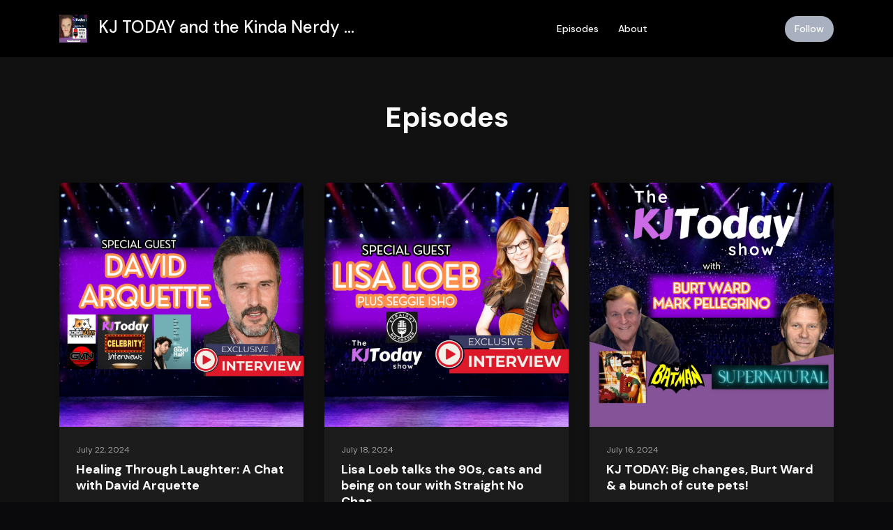

--- FILE ---
content_type: text/html; charset=utf-8
request_url: https://www.podpage.com/kindanerdygirls/episodes/?page=2
body_size: 15652
content:


<!DOCTYPE html>
<html lang="en">
<head>

<link rel="preconnect" href="https://fonts.gstatic.com/" crossorigin="">
<link rel="preconnect" href="https://static.getpodpage.com/" crossorigin="">
<link rel="dns-prefetch" href="//fonts.googleapis.com">

<meta charset="utf-8">
<meta name="viewport" content="width=device-width, initial-scale=1.0, maximum-scale=5.0"/>
<meta http-equiv="Permissions-Policy" content="unload=*">
<title>Episodes - Page 2 | KJ TODAY and the Kinda Nerdy Girls Podcast</title>
<meta property="og:type" content="website - Page 2">
<meta property="og:title" content="Episodes - Page 2">
<meta name="twitter:title" content="Episodes - Page 2">
<meta name="description" content="Page 2 - 330 podcast episodes from KJ TODAY and the Kinda Nerdy Girls Podcast. Listen to the latest episode: PopCon and PurrCon Pre-Party | KJ TODAY Live">
<meta property="og:description" content="Page 2 - 330 podcast episodes from KJ TODAY and the Kinda Nerdy Girls Podcast. Listen to the latest episode: PopCon and PurrCon Pre-Party | KJ TODAY Live">
<meta name="twitter:description" content="Page 2 - 330 podcast episodes from KJ TODAY and the Kinda Nerdy Girls Podcast. Listen to the latest episode: PopCon and PurrCon Pre-Party | KJ TODAY Live">

<meta property="og:image" content="https://getpodpage.com/image_transform_gate_v3/E8rmz5XxJch_yjZx1q7mVEYiaRL1dch71LJDhACg--g=/?image_url=https%3A%2F%2Fstatic.libsyn.com%2Fp%2Fassets%2Fe%2F1%2F2%2Fe%2Fe12e4e83c7fb3d2716c3140a3186d450%2Fkj_today_kng.png&tint_color=%23A9B1C0&text_color=%23ffffff&title=KJ+TODAY+and+the+Kinda+Nerdy+Girls+Podcast">
<meta name="twitter:image:src" content="https://getpodpage.com/image_transform_gate_v3/E8rmz5XxJch_yjZx1q7mVEYiaRL1dch71LJDhACg--g=/?image_url=https%3A%2F%2Fstatic.libsyn.com%2Fp%2Fassets%2Fe%2F1%2F2%2Fe%2Fe12e4e83c7fb3d2716c3140a3186d450%2Fkj_today_kng.png&tint_color=%23A9B1C0&text_color=%23ffffff&title=KJ+TODAY+and+the+Kinda+Nerdy+Girls+Podcast">

<meta property="og:site_name" content="KJ TODAY and the Kinda Nerdy Girls Podcast">
<meta name="twitter:card" content="summary_large_image">
<meta property="og:url" content="https://www.podpage.com/kindanerdygirls/episodes/?page=2">
<meta name="twitter:domain" content="https://www.podpage.com/kindanerdygirls/episodes/?page=2">



<link rel="stylesheet" href="https://static.getpodpage.com/vendor/css/bootstrap.min.b287d0533328.css" type="text/css">
<script src="https://kit.fontawesome.com/d0a5b46879.js" crossorigin="anonymous"></script>


<link rel="preload" href="https://static.getpodpage.com/vendor/css/swiper.min.6af34d0737ad.css" as="style" onload="this.onload=null;this.rel='stylesheet'">
<noscript><link rel="stylesheet" href="https://static.getpodpage.com/vendor/css/swiper.min.6af34d0737ad.css" type="text/css"></noscript>
<link rel="preload" href="https://static.getpodpage.com/vendor/css/hamburgers.min.6041a3bc3a2a.css" as="style" onload="this.onload=null;this.rel='stylesheet'">
<noscript><link rel="stylesheet" href="https://static.getpodpage.com/vendor/css/hamburgers.min.6041a3bc3a2a.css" type="text/css"></noscript>
<link rel="alternate" type="application/rss+xml" title="KJ TODAY and the Kinda Nerdy Girls Podcast" href="https://kindanerdygirls.libsyn.com/rss" />


  
  <link id="stylesheet" type="text/css" href="https://static.getpodpage.com/vendor/css/boomerang-dark.min.css" rel="stylesheet" media="screen">


    <link href="https://fonts.googleapis.com/css?family=DM+Sans:400,400i,500,500i,700,700i&display=swap" rel="stylesheet">
    <style type="text/css">
        body, .heading, .display, .section-title .section-title-inner, .btn, h1,h2,h3,h4,h5,h6 {
            font-family: 'DM Sans', sans-serif !important;
        }
    </style>


<link href="https://static.getpodpage.com/dashboard/images/favicon.36011cee17a7.png" sizes="256x256" rel="icon" type="image/x-icon">
<link href="https://static.getpodpage.com/dashboard/images/favicon.36011cee17a7.png" sizes="192x192" rel="icon" type="image/x-icon">
<link href="https://static.getpodpage.com/dashboard/images/favicon.36011cee17a7.png" sizes="120x120" rel="icon" type="image/x-icon">
<link href="https://static.getpodpage.com/dashboard/images/favicon.36011cee17a7.png" sizes="48x48" rel="icon" type="image/x-icon">
<link href="https://static.getpodpage.com/dashboard/images/favicon.36011cee17a7.png" sizes="32x32" rel="icon" type="image/x-icon">
<link href="https://static.getpodpage.com/dashboard/images/favicon.36011cee17a7.png" sizes="16x16" rel="icon" type="image/x-icon">


<link href="https://static.libsyn.com/p/assets/e/1/2/e/e12e4e83c7fb3d2716c3140a3186d450/kj_today_kng.png" sizes="180x180" rel="apple-touch-icon">
<meta name="msapplication-TileColor" content="#A9B1C0">
<meta name="msapplication-TileImage" content="https://static.libsyn.com/p/assets/e/1/2/e/e12e4e83c7fb3d2716c3140a3186d450/kj_today_kng.png">

<link rel="canonical" href="https://www.podpage.com/kindanerdygirls/episodes/?page=2" />
<meta name="apple-itunes-app" content="app-id=1457079504">

  <style type="text/css">

  @media (min-width: 992px) {
    .navbar-aside .navbar .dropdown .dropdown-menu {
      top: -4rem !important;
    }
  }

  </style>





    <link type="text/css" href="https://static.getpodpage.com/vendor/css/select2-bootstrap4.min.0594f6f749cf.css" rel="stylesheet">



  
  <script>
    /*! loadCSS. [c]2017 Filament Group, Inc. MIT License */
    (function(w){"use strict";var loadCSS=function(href,before,media){var doc=w.document;var ss=doc.createElement("link");var ref;if(before){ref=before}else{var refs=(doc.body||doc.getElementsByTagName("head")[0]).childNodes;ref=refs[refs.length-1]}var sheets=doc.styleSheets;ss.rel="stylesheet";ss.href=href;ss.media="only x";function cb(){ss.media=media||"all"}if(ss.addEventListener){ss.addEventListener("load",cb)}ss.onloadcssdefined=cb;ref.parentNode.insertBefore(ss,before?ref:ref.nextSibling);return ss};if(typeof exports!=="undefined"){exports.loadCSS=loadCSS}else{w.loadCSS=loadCSS}}(typeof global!=="undefined"?global:this));
    /*! onloadCSS. [c]2017 Filament Group, Inc. MIT License */
    (function(w){if(typeof exports!=="undefined"){exports.onloadCSS=onloadCSS}else{w.onloadCSS=onloadCSS}function onloadCSS(ss,cb){var called;function onnewload(){if(!called&&ss){called=true;cb.call(ss)}}if(ss.addEventListener){ss.addEventListener("load",onnewload)}if(ss.attachEvent){ss.attachEvent("onload",onnewload)}if("isApplicationInstalled"in navigator&&"onloadcssdefined"in ss){ss.onloadcssdefined(onnewload)}}}(typeof global!=="undefined"?global:this));
  </script>

  
  
  
  <link type="text/css" href="https://static.getpodpage.com/public/css/public_styles.3484478bc474.css" rel="stylesheet">
  <!-- Podcast Custom Design -->


<style type="text/css">

    :root {
        --primary-color: #A9B1C0;--primary-light-color: rgba(169,177,192,0.1);--text-color: rgba(251,251,252,0.8);--inverse-color: #000000;--text-light-color: rgba(251,251,252,0.6);--heading-color: #fbfbfc;--bg-color: #111111;--bg-component-color: #1c1c1c;--bg-lightest-color: #111111;--border-color: rgba(251,251,252,0.1);--link-color: #A9B1C0;--btn-color: #A9B1C0;--btn-text-color: #FFFFFF;--badge-bg-color: rgba(251,251,252,0.1);--badge-text-color: #fbfbfc;--card-bg-color: #1c1c1c;--card-border-color: rgba(251,251,252,0.1);--announcement-bg-color: #A9B1C0;--announcement-text-color: #FFFFFF;--footer-bg-color: #16161a;--footer-header-color: #fbfbfc;--footer-text-color: rgba(251,251,252,0.8);--footer-link-color: #fbfbfc;--input-bg-color: #1c1c1c;--input-text-color: #fbfbfc;--input-placeholder-color: rgba(251,251,252,0.6);--input-border-color: rgba(251,251,252,0.1);--nav-bg-color: #000000;--nav-link-color: #fbfbfc;--nav-btn-bg-color: #A9B1C0;--nav-btn-text-color: #FFFFFF;--header-text-color: #fbfbfc;--header-bg-color: #16161a;--global-header-text-color: #fbfbfc;--global-header-bg-color: #000000;
    }

    body {
        display: flex;
        min-height: 100vh;
        flex-direction: column;
    }
    .body-wrap { flex: 1;}

    
    a {font-family: inherit !important;}
    

    
    

    
    h1, .heading-1 {font-size: 40px !important; font-weight: 600 !important; }
    h2, .heading-2 {font-size: 32px !important; font-weight: 600 !important; }
    h3, .heading-3 { font-size: 24px !important; font-weight: 600 !important; }
    
      .heading, .heading>a, .display {font-weight: 600 !important;}
    
    

    .navbar-nav .nav-link,
    .navbar-nav .show .nav-link,
    #nav-cta .btn {
      font-size: 0.875rem !important;
      font-weight: 500 !important;
      text-transform: capitalize !important;
    }

    
    .c-primary {color: var(--primary-color) !important;}
    .c-text-light {color: var(--text-light-color) !important;}

    .form-control,
    .select2-container--bootstrap4 .select2-selection,
    .select2-container--bootstrap4 .select2-dropdown,
    .select2-dropdown .select2-search--dropdown,
    .select2-container--bootstrap4 .select2-selection--single .select2-selection__placeholder {
      color: var(--input-text-color) !important;
      background: var(--input-bg-color) !important;
      border-color: var(--border-color) !important;
    }
    .select2-container--bootstrap4 .select2-dropdown,
    .select2-dropdown .select2-search--dropdown {
      background: var(--bg-color) !important;
    }
    .select2-dropdown .select2-results__option--highlighted[aria-selected]{
      background: var(--input-bg-color) !important;
      color: var(--input-text-color) !important;
    }
    .form-control::placeholder, .select2-container--bootstrap4 .select2-selection::placeholder {color: var(--input-placeholder-color) !important;}

    body, p, .excerpt, .excerpt p {
      color: var(--text-color) !important;
    }

    .heading, .heading>a, .display, label, h1, h2, h3, h4, h5, h6 {
      color: var(--heading-color) !important;
    }

    a, a:hover,
    .link,
    .link:hover, .link--style-1:hover,
    .meta-category a, .meta-category a:hover,
    ul.categories>li>a, ul.categories>li>a:hover {
        color: var(--link-color) !important;
    }

    .heading:hover>a {
        color: var(--link-color) !important;
    }

    .dark-mode .dropdown-menu a,
    .dark-mode .dropdown-menu a:hover,
    .dark-mode .dropdown-menu .badge,
    .dark-mode .dropdown-menu .badge a:hover,
    .dark-mode .list-group-item,
    .dark-mode .list-group-item:hover {
        color: white !important;
    }
    .dark-mode .dropdown-header {
        background-color: #090A0B !important;
    }

    .page-header-section {
      background-color: var(--global-header-bg-color) !important;
    }
    .page-header-text {
      color: var(--global-header-text-color) !important;
    }

    .badge,
    .badge a {
        color: var(--primary-color) !important;
        background-color: var(--primary-light-color) !important;
        border-color: var(--primary-light-color) !important;
        border-radius: var(--border-radius) !important;
    }

    .tagcloud--style-1 a {
      background-color: var(--badge-bg-color) !important;
      color: var(--badge-text-color) !important;
    }
    .btn-base-1, .btn-base-1:active, .btn-base-1.active, .btn-base-1:focus, .btn-base-1:hover,
    .btn-base-1.btn-outline:active, .btn-base-1.btn-outline:focus, .btn-base-1.btn-outline:hover,
    .tagcloud--style-1 a:hover,
    .btn-back-to-top {
        background-color: var(--btn-color) !important;
        border-color: var(--btn-color) !important;
        color: var(--btn-text-color) !important;
    }
    .btn-base-1.btn-outline {
        color: var(--btn-color) !important;
        border-color: var(--btn-color) !important;
    }
    .btn-link, .btn-link:hover, .btn-link:active {
        color: var(--btn-color) !important;
    }
    .btn-secondary {
        background-color: var(--dark-color) !important;
        border-color: var(--dark-color) !important;
    }

    .pagination .page-link, .pagination .page-link:focus, .pagination .page-link:hover,
    .pagination .page-item:first-child .page-link,
    .pagination .page-item:last-child .page-link {
        margin-right: 10px !important;
        font-size: 14px !important;
        padding: 5px 10px !important;
        border-radius: 50px 50px 50px 50px !important;
        
    }
    .pagination>.active .page-link, .pagination>.active .page-link:focus, .pagination>.active .page-link:hover, .pagination>.active>span, .pagination>.active>span:focus, .pagination>.active>span:hover {
        background-color: var(--btn-color) !important;
        border-color: var(--btn-color) !important;
        color: var(--btn-text-color) !important;
    }
    .pagination .page-link.no-border {
      padding-left: 0 !important;
      padding-right: 0 !important;
    }


    .swiper-button-next, .swiper-button-prev {
        color: var(--primary-color) !important;
    }
    .swiper-button-next:not(.swiper-button--style-1),
    .swiper-button-prev:not(.swiper-button--style-1) {
        background-color: var(--primary-light-color) !important;
        border-color: var(--primary-light-color) !important;
    }
    #survey-form .form-control {
        padding: 30px 20px !important;
        font-size: 1.3em !important;
    }
    #survey-form textarea.form-control {
        padding: 10px 15px !important;
        font-size: 1.3em !important;
    }
    .survey-choice {
      cursor: pointer;
      color: var(--primary-color) !important;
      border: 1px solid var(--primary-color) !important;
      cursor: pointer;
      background-color: var(--primary-light-color) !important;
      font-weight: 500;
      border-radius: 4px;
      display: flex;
      justify-content: space-between;
      align-items: center;
    }
    .survey-choice:hover {
      opacity: 0.8;
    }
    .survey-choice.selected {
      border-width: 2px !important;
      font-weight: 800;
    }
    .survey-choice.selected i.fa-check {
      font-size: 16px;
      margin-left: 8px;
    }
    .progress { border-radius: 0px !important;  }
    .progress-bar {
      background-color: var(--primary-color) !important;
    }


    .bg-base-1,
    .navbar.bg-base-1 {
        background-color: var(--primary-color) !important;
    }
    .bg-light {
        background-color: var(--bg-component-color) !important;
    }

    .btn-base-1:active, .btn-base-1.active, .btn-base-1:focus, .btn-base-1:hover, .btn-base-1.btn-outline:active, .btn-base-1.btn-outline:focus, .btn-base-1.btn-outline:hover,
    .link--style-1:hover,
    .meta-category a:hover,
    .link--style-2:hover {
        opacity: .8;
    }
    .tabs--style-2 .nav-tabs .nav-link.active {
        border-color: var(--primary-color) !important;
    }
    .top-navbar {
      z-index: 105 !important;
    }
    .body-wrap,
    .top-navbar,
    .modal-content,
    #coming-soon-page .bg-light {
      background: var(--bg-color) !important;
    }
    .sct-color-1,
    .sct-color-2 {
      background: var(--bg-color) !important;
      border-color: var(--border-color) !important;
    }


    .announcement-banner {
      background-color: var(--announcement-bg-color) !important;
      color: var(--announcement-text-color) !important;
    }

    hr,
    .border-top,
    .border-bottom,
    ul.categories>li {
      border-color: var(--border-color) !important;
    }

    .email-signup .border-on-hover {
      border: solid 2px transparent;
      transition: border-color .5s ease;
    }

    /* Target the border-on-hover when any input inside .email-signup is focused */
    .email-signup input:focus ~ .border-on-hover,
    .email-signup input:focus-within ~ .border-on-hover,
    .email-signup .border-on-hover:has(input:focus) {
      border-color: var(--btn-color) !important;
    }

    
    .body-wrap,
    .sct-color-1,
    .navbar.bg-default,
    .top-navbar {
      background: var(--bg-color) !important;
      border-color: var(--bg-color) !important;
    }

    

    .navbar {
        background-color: var(--nav-bg-color) !important;
    }

    

    .navbar-nav .nav-link,
    .navbar-nav .show .nav-link,
    .show-page .navbar-brand {
      color: var(--nav-link-color) !important;
    }
    .hamburger-inner, .hamburger-inner:after, .hamburger-inner:before {
      background-color: var(--nav-link-color) !important;
    }

    /* Mobile, transparent */
    @media (max-width: 991.98px) {
      .navbar-transparent .navbar-nav .nav-link,
      .navbar-transparent .navbar-nav .show .nav-link,
      .show-page .navbar-transparent .navbar-brand {
        color: var(--text-color) !important;
      }

      .navbar-transparent .hamburger-inner,
      .navbar-transparent .hamburger-inner:after,
      .navbar-transparent .hamburger-inner:before {
        background-color: var(--text-color) !important;
      }
    }

    .navbar-nav .nav-link:focus,
    .navbar-nav .nav-link:hover,
    .navbar-nav .show .nav-link,
    .navbar-nav .show .nav-link:focus,
    .navbar-nav .show .nav-link:hover,
    .navbar-inverse .navbar-nav .nav-link:hover,
    .navbar .btn-base-1 {
      background-color: var(--nav-btn-bg-color) !important;
      border-color: var(--nav-btn-bg-color) !important;
      color: var(--nav-btn-text-color) !important;
      border-radius: 50px 50px 50px 50px !important;
    }
    #header-hero {
      background-color: var(--header-bg-color) !important;
    }
    

    #header-hero,
    #header-hero .heading,
    
    #header-hero p {
      color: var(--header-text-color) !important;
    }
    #header-hero #homepage-header-subheader,
    #header-hero #homepage-header-title a {
      color: inherit !important;
    }
    
    #header-hero.episode-header #c-text>div {
      background-color: var(--bg-color) !important;
      padding: 48px;
    }
    
    #header-hero.episode-header #header-content-wrapper {
      padding-bottom: 0 !important;
    }
    



    #footer.footer {
      background-color: var(--footer-bg-color) !important;
      color: var(--footer-text-color) !important;
    }
    #footer.footer p {
      color: var(--footer-text-color) !important;
    }
    #footer.footer .heading {
      color: var(--footer-header-color) !important;
    }
    #footer.footer a,
    #footer.footer .social-media>li>a>i {
      color: var(--footer-link-color) !important;
    }
    .footer .copy-links {
      opacity: .8;
    }

    .mask {background-color: var(--mask-color) !important;}


    .plyr_grid_container {
      color: var(--text-color) !important;
      background-color: var(--card-bg-color) !important;
      border-color: var(--border-color) !important;
    }


    

    
    .card {
      background-color: var(--card-bg-color) !important;
      border-color: var(--border-color) !important;
      overflow: hidden;
      border-radius: 8px 8px 8px 8px !important;
    }
    

    

    .card:not(.p-0) .card-body {
      padding: 24px 24px 24px 24px !important;
    }
    

    

    .rounded-card {
      border-radius: 8px 8px 8px 8px !important;
    }

    img:not(.podcast-logo):not(.player-icon):not(.player-logo):not(.player-badge):not(.rounded-circle):not(.navbar img):not(#footer img):not(.modal img):not(#header-hero-banner-image),
    img.rounded {
        border-radius: 8px 8px 8px 8px !important;
    }

    


    
    
    .btn {
      border-radius: 50px 50px 50px 50px !important;
    }
    

    @media (max-width: 991px) {
      .navbar-nav .nav-link {
          border-bottom: none !important;
      }
    }

    
      @media (min-width: 800px) {
        .subscribe-page {
            margin-top: -42px;
            margin-bottom: -42px;
        }
      }
    


    
      

      
    
      

      
    
      

      
    
      

      
    
      

      
    
      

      
    
      

      
    
      

      
    
      

      
    
      

      
    

    


    .navbar-brand img.podcast-logo {
      height: 50px !important;
    }
    .nav-bar-bg-filler {
      height: 44px !important;
    }
    @media (max-width: 991px) {
      .navbar-brand img.podcast-logo {
          height: auto !important;
          max-height: 40px;
          max-width: 100% !important;
      }
    }
    .ais-Highlight-highlighted, .ais-Snippet-highlighted {
      background-color: var(--primary-light-color) !important;
      color: inherit !important;
    }
    .ais-Hits-item, .ais-InfiniteHits-item {
      background-color: var(--card-bg-color) !important;
      border-color: var(--border-color) !important;
    }
    .hit-page-link {
      color: inherit !important;
    }
    .ais-SearchBox-form {
      background: inherit !important;
    }
    .ais-SearchBox-input {
      box-shadow: inherit !important;
      color: var(--input-text-color) !important;
      background: var(--input-bg-color) !important;
      border-color: var(--border-color) !important;
    }
    .ais-SearchBox-input::placeholder {color: var(--input-placeholder-color) !important;}

    /* supercast-plan */
    .bundle {
        background-color: var(--bg-component-color) !important;
    }

</style>

  
  



<!-- Google tag (gtag.js) -->

<script async src="https://www.googletagmanager.com/gtag/js?id=G-Y89K21FN5Q"></script>

<script>
  window.dataLayer = window.dataLayer || [];
  var slug = "kindanerdygirls";
  var pagePath = window.location.pathname + window.location.search; // Path + query params
  var customDomain = window.location.hostname !== "www.podpage.com" ? window.location.hostname : null; // Set customDomain only for non-podpage domains
  if (customDomain) { pagePath = "/" + slug + pagePath; }  // Add slug to pagePath if customDomain is set
  function gtag(){dataLayer.push(arguments);}
  gtag('js', new Date());
  gtag('config', 'G-Y89K21FN5Q', {
    'page_path': pagePath,
    ...(customDomain && { 'custom_domain': customDomain }), // Include customDomain only if it's set
    'website_slug': slug,
    'pid': 12746823088800
  });
  
</script>



  
    
    

  

  


  
<link id="stylesheet" type="text/css" href="https://static.getpodpage.com/vendor/css/plyr.4c9bfb52edce.css" rel="preload" as="style" media="screen" onload="this.rel = 'stylesheet'">
<link id="stylesheet" type="text/css" href="https://static.getpodpage.com/public/css/plyr_media_player.aceb7600a7ef.css" rel="preload" as="style" media="screen" onload="this.rel = 'stylesheet'">

<script type="text/javascript" data-cookieconsent="ignore" src="https://static.getpodpage.com/public/js/plyr_media_player.33ccf7cb5528.js" defer></script>
<script type="text/javascript" data-cookieconsent="ignore" src="https://static.getpodpage.com/vendor/js/plyr.937aa0b508e5.js" id="plyr_js_script" async defer></script>
<script defer>
  // Initialize any pending plyr players when both scripts are loaded
  // createPlyrObj already handles initialization, but this ensures pending players load
  // when both scripts finish loading (in case createPlyrObj was called before Plyr was available)
  (function() {
    let checkCount = 0;
    const maxChecks = 100; // Stop after 10 seconds
    function checkPlyrReady() {
      if (typeof Plyr !== 'undefined' && typeof window.loadPlyrObj === 'function') {
        if (!window.plyrObj) {
          window.plyrObj = [];
        }
        window.loadPlyrObj();
      } else if (checkCount++ < maxChecks) {
        setTimeout(checkPlyrReady, 100);
      }
    }
    checkPlyrReady();
  })();
</script>
  
  


</head>
<body >




    

  



  




<div class="body-wrap show-page episodes dark-mode ">

    


    


    
  

    
  


    <div id="st-container" class="st-container">
        <div class="st-pusher">
            <div class="st-content">
                <div class="st-content-inner">

                    
  



<div class="header">
    





    <!-- Navbar -->
    <nav class="navbar navbar-expand-lg  py-3">

        <div class="container navbar-container">

            


    <a class="navbar-brand " href="/kindanerdygirls/">
        <div style="line-height: inherit; font-size: inherit;" class="m-0 p-0 navbar-brand-container">
            
                
                    <img src="https://static.libsyn.com/p/assets/e/1/2/e/e12e4e83c7fb3d2716c3140a3186d450/kj_today_kng.png" width="40" height="40" alt="KJ TODAY and the Kinda Nerdy Girls Podcast" title="KJ TODAY and the Kinda Nerdy Girls Podcast" class="" sizes="40px" fetchpriority="high">
                
                KJ TODAY and the Kinda Nerdy …
            
        </div>
    </a>



            <div class="d-inline-block ml-auto">
                <!-- Navbar toggler  -->
                <button id="page-hamburger-navbar-toggler" class="navbar-toggler hamburger hamburger-js hamburger--spring" type="button" data-toggle="collapse" data-target="#navbar_main" aria-controls="navbarsExampleDefault" aria-expanded="false" aria-label="Toggle navigation">
                    <span class="hamburger-box">
                        <span class="hamburger-inner"></span>
                    </span>
                </button>
            </div>

            <div class="collapse navbar-collapse align-items-center justify-content-end mw-100" id="navbar_main">
                





                




<ul class="navbar-nav flex-wrap justify-content-end ml-lg-auto">

    

        <li class="nav-item   " id="nav-episodes">

            

                

                    <a href="/kindanerdygirls/episodes/" class="nav-link">
                        Episodes
                    </a>

                
            
        </li>

    

        <li class="nav-item   " id="nav-about">

            

                

                    <a href="/kindanerdygirls/about/" class="nav-link">
                        About
                    </a>

                
            
        </li>

    

        <li class="nav-item   " id="nav-twitter">

            

                <a href="http://twitter.com/kindanerdygirls" target="_blank" rel="noreferrer" rel="noreferrer" aria-label="X / Twitter link" class="nav-link nav-link-icon">
                    
                        <i class="fab fa-fw fa-twitter mr-0"></i>
                        <span class="d-lg-none">X / Twitter</span>
                    
                </a>

            
        </li>

    

        <li class="nav-item   " id="nav-instagram">

            

                <a href="http://Instagram.com/KindaNerdyGirls" target="_blank" rel="noreferrer" rel="noreferrer" aria-label="Instagram link" class="nav-link nav-link-icon">
                    
                        <i class="fab fa-fw fa-instagram mr-0"></i>
                        <span class="d-lg-none">Instagram</span>
                    
                </a>

            
        </li>

    

        <li class="nav-item   " id="nav-facebook">

            

                <a href="http://facebook.com/groups/KindaNerdy" target="_blank" rel="noreferrer" rel="noreferrer" aria-label="Facebook link" class="nav-link nav-link-icon">
                    
                        <i class="fab fa-fw fa-facebook mr-0"></i>
                        <span class="d-lg-none">Facebook</span>
                    
                </a>

            
        </li>

    

        <li class="nav-item   " id="nav-youtube">

            

                <a href="https://www.youtube.com/user/kjonair1" target="_blank" rel="noreferrer" rel="noreferrer" aria-label="YouTube link" class="nav-link nav-link-icon">
                    
                        <i class="fab fa-fw fa-youtube mr-0"></i>
                        <span class="d-lg-none">YouTube</span>
                    
                </a>

            
        </li>

    

        <li class="nav-item   " id="nav-linkedin">

            

                <a href="http://LinkedIn.com/in/kjonair" target="_blank" rel="noreferrer" rel="noreferrer" aria-label="LinkedIn link" class="nav-link nav-link-icon">
                    
                        <i class="fab fa-fw fa-linkedin mr-0"></i>
                        <span class="d-lg-none">LinkedIn</span>
                    
                </a>

            
        </li>

    

        <li class="nav-item dropdown  d-block d-lg-none" id="nav-follow">

            

                

                    <a href="/kindanerdygirls/follow/" class="nav-link dropdown-toggle nav-dropdown-hover" aria-haspopup="true" aria-expanded="false">
                       Follow
                    </a>
                    <div class="dropdown-menu py-0 px-0 overflow--hidden nav-dropdown-menu" aria-labelledby="navbar_1_dropdown_8">
                        <div class="list-group rounded">

                            
                                

                                    <a href="https://podcasts.apple.com/us/podcast/id1457079504?mt=2&amp;ls=1"  class="list-group-item list-group-item-action d-flex new_window align-items-center justify-content-between">

                                        

                                            <div class="list-group-content">
                                                <div class="list-group-heading mb-1">
                                                    <img loading="lazy" src="https://static.getpodpage.com/public/images/players-light-v1/icons/applepodcasts-icon@2x.d8701eb5b99b.png" alt="Apple Podcasts podcast player icon" width="20" height="20" class="mr-1">
                                                    Apple Podcasts
                                                </div>
                                            </div>

                                        
                                    </a>

                                

                            
                                

                                    <a href="https://open.spotify.com/show/2RChgigrlhfGVBGXzjrCsg"  class="list-group-item list-group-item-action d-flex new_window align-items-center justify-content-between">

                                        

                                            <div class="list-group-content">
                                                <div class="list-group-heading mb-1">
                                                    <img loading="lazy" src="https://static.getpodpage.com/public/images/players-light-v1/icons/spotify-icon@2x.d6a55c3ea35a.png" alt="Spotify podcast player icon" width="20" height="20" class="mr-1">
                                                    Spotify
                                                </div>
                                            </div>

                                        
                                    </a>

                                

                            
                                

                                    <a href="https://overcast.fm/itunes1457079504"  class="list-group-item list-group-item-action d-flex new_window align-items-center justify-content-between">

                                        

                                            <div class="list-group-content">
                                                <div class="list-group-heading mb-1">
                                                    <img loading="lazy" src="https://static.getpodpage.com/public/images/players-light-v1/icons/overcast-icon@2x.3dc8dd4c0bb9.png" alt="Overcast podcast player icon" width="20" height="20" class="mr-1">
                                                    Overcast
                                                </div>
                                            </div>

                                        
                                    </a>

                                

                            
                                

                                    <a href="https://castro.fm/itunes/1457079504"  class="list-group-item list-group-item-action d-flex new_window align-items-center justify-content-between">

                                        

                                            <div class="list-group-content">
                                                <div class="list-group-heading mb-1">
                                                    <img loading="lazy" src="https://static.getpodpage.com/public/images/players-light-v1/icons/castro-icon@2x.4b308ef39665.png" alt="Castro podcast player icon" width="20" height="20" class="mr-1">
                                                    Castro
                                                </div>
                                            </div>

                                        
                                    </a>

                                

                            
                                

                                    <a href="https://pca.st/itunes/1457079504"  class="list-group-item list-group-item-action d-flex new_window align-items-center justify-content-between">

                                        

                                            <div class="list-group-content">
                                                <div class="list-group-heading mb-1">
                                                    <img loading="lazy" src="https://static.getpodpage.com/public/images/players-light-v1/icons/pocketcasts-icon@2x.a277c9a336fe.png" alt="PocketCasts podcast player icon" width="20" height="20" class="mr-1">
                                                    PocketCasts
                                                </div>
                                            </div>

                                        
                                    </a>

                                

                            
                                

                                    <a href="https://kindanerdygirls.libsyn.com/rss"  class="list-group-item list-group-item-action d-flex new_window align-items-center justify-content-between">

                                        

                                            <div class="list-group-content">
                                                <div class="list-group-heading mb-1">
                                                    <img loading="lazy" src="https://static.getpodpage.com/public/images/players-light-v1/icons/rss-icon@2x.106f007438c6.png" alt="RSS Feed podcast player icon" width="20" height="20" class="mr-1">
                                                    RSS Feed
                                                </div>
                                            </div>

                                        
                                    </a>

                                

                            

                        </div>
                    </div>

                
            
        </li>

    

    
        





    

</ul>


            </div>
            





    

        <div class="dropdown d-none d-lg-inline-block ml-3" id="nav-cta">
            <a href="/kindanerdygirls/follow/"  class="btn btn-base-1 nav-dropdown-hover" id="dropdownMenuButton" aria-haspopup="true" aria-expanded="false">
                Follow
            </a>

            <div class="dropdown-menu dropdown-menu-right nav-dropdown-menu dropdown-menu-inverse" aria-labelledby="dropdownMenuButton">
                
                    <a class="dropdown-item" href="https://podcasts.apple.com/us/podcast/id1457079504?mt=2&amp;ls=1" target="_blank" rel="noreferrer">
                        
                            <img loading="lazy" src="https://static.getpodpage.com/public/images/players-light-v1/icons/applepodcasts-icon@2x.d8701eb5b99b.png" alt="Apple Podcasts podcast player icon" width="20" height="20" class="mr-2">
                        
                        Apple Podcasts
                    </a>
                
                    <a class="dropdown-item" href="https://open.spotify.com/show/2RChgigrlhfGVBGXzjrCsg" target="_blank" rel="noreferrer">
                        
                            <img loading="lazy" src="https://static.getpodpage.com/public/images/players-light-v1/icons/spotify-icon@2x.d6a55c3ea35a.png" alt="Spotify podcast player icon" width="20" height="20" class="mr-2">
                        
                        Spotify
                    </a>
                
                    <a class="dropdown-item" href="https://overcast.fm/itunes1457079504" target="_blank" rel="noreferrer">
                        
                            <img loading="lazy" src="https://static.getpodpage.com/public/images/players-light-v1/icons/overcast-icon@2x.3dc8dd4c0bb9.png" alt="Overcast podcast player icon" width="20" height="20" class="mr-2">
                        
                        Overcast
                    </a>
                
                    <a class="dropdown-item" href="https://castro.fm/itunes/1457079504" target="_blank" rel="noreferrer">
                        
                            <img loading="lazy" src="https://static.getpodpage.com/public/images/players-light-v1/icons/castro-icon@2x.4b308ef39665.png" alt="Castro podcast player icon" width="20" height="20" class="mr-2">
                        
                        Castro
                    </a>
                
                    <a class="dropdown-item" href="https://pca.st/itunes/1457079504" target="_blank" rel="noreferrer">
                        
                            <img loading="lazy" src="https://static.getpodpage.com/public/images/players-light-v1/icons/pocketcasts-icon@2x.a277c9a336fe.png" alt="PocketCasts podcast player icon" width="20" height="20" class="mr-2">
                        
                        PocketCasts
                    </a>
                
                    <a class="dropdown-item" href="https://kindanerdygirls.libsyn.com/rss" target="_blank" rel="noreferrer">
                        
                            <img loading="lazy" src="https://static.getpodpage.com/public/images/players-light-v1/icons/rss-icon@2x.106f007438c6.png" alt="RSS Feed podcast player icon" width="20" height="20" class="mr-2">
                        
                        RSS Feed
                    </a>
                
            </div>
        </div>

    



        </div>
    </nav>
    
    
    
</div>


  

                    <div id="page-content">
                      

    





    

    
        <section class="slice  " style="padding-bottom: 0;">
            <div class="container">
                <div class="row justify-content-center">
                    <div class="col-10 text-center">

                        
                            


<h1 class="heading heading-1 strong-400 page-header-text">
    Episodes
</h1>



                        

                        

                    </div>
                </div>
            </div>
        </section>
    



    


 
    
        
        <section class="slice border-bottom " id="">
            <div class="container "><div class="section-wrapper"><div class="section-inner-wrapper">
        
    


        
            <div class="row align-items-center">
                <div class="col-12">

                    

                </div>
            </div>
        

        



        
            <div class="row-wrapper">
                <div class="row cols-xs-space cols-sm-space cols-md-space">
                    
                        <div class="col-lg-4 align-items-stretch mb-4">
                            

<div class="card vertical-card z-depth-1-top no-border mb-4 h-100">
    <div class="block border-0">
        
            
            <div class="block-image">
                <a href="/kindanerdygirls/healing-through-laughter-a-chat-with-david-arquette/">
                    <img src="https://static.libsyn.com/p/assets/b/c/c/b/bccbbd928d2ad1ee27a2322813b393ee/Copy_of_SPECIAL_GUEST_DAVID_ARQUETTE_Instagram_Post.jpg" alt="Healing Through Laughter: A Chat with David Arquette" title="Healing Through Laughter: A Chat with David Arquette" class="lazyload w-100 cover-artwork" sizes="(min-width: 207px) 350px, 90vw">
                </a>
            </div>
            
        

        
            
                <div class="card-body">
                    
                        <div class="text-sm c-text-light strong-300 mb-2">July 22, 2024</div>
                    

                    
                        <h3 class="heading heading-4 strong-500 mb-0">
                            <a href="/kindanerdygirls/healing-through-laughter-a-chat-with-david-arquette/">Healing Through Laughter: A Chat with David Arquette</a>
                        </h3>
                    

                    
                        <div class="excerpt mt-3 mb-0">
                            
                                <p class="mb-0">The incredibly talented David Arquette joins the positive vibes of KJ TODAY! In this episode, we had a fascinating conversation about his new movie "The Good Half" and delved into some deep and meaningful topics. Here are three key takeaways from our...</p>
                            
                        </div>
                    

                    


                    
                        
                            <a href="/kindanerdygirls/healing-through-laughter-a-chat-with-david-arquette/" class="link link-sm link--style-1 strong-600 mt-4">
                                <i class="far fa-long-arrow-right"></i>Listen to the Episode
                            </a>
                        
                    

                </div>
            
        
    </div>
</div>

                        </div>
                    
                        <div class="col-lg-4 align-items-stretch mb-4">
                            

<div class="card vertical-card z-depth-1-top no-border mb-4 h-100">
    <div class="block border-0">
        
            
            <div class="block-image">
                <a href="/kindanerdygirls/lisa-loeb-talks-the-90s-cats-and-being-on-tour-with-straight-no-chaser/">
                    <img src="https://static.libsyn.com/p/assets/e/b/c/9/ebc9e7ef1f8e8c7527a2322813b393ee/LISA_LOEB_SPECIAL_GUEST_Instagram_Post.jpg" alt="Lisa Loeb talks the 90s, cats and being on tour with Straight No Chaser" title="Lisa Loeb talks the 90s, cats and being on tour with Straight No Chaser" class="lazyload w-100 cover-artwork" sizes="(min-width: 207px) 350px, 90vw">
                </a>
            </div>
            
        

        
            
                <div class="card-body">
                    
                        <div class="text-sm c-text-light strong-300 mb-2">July 18, 2024</div>
                    

                    
                        <h3 class="heading heading-4 strong-500 mb-0">
                            <a href="/kindanerdygirls/lisa-loeb-talks-the-90s-cats-and-being-on-tour-with-straight-no-chaser/">Lisa Loeb talks the 90s, cats and being on tour with Straight No Chas…</a>
                        </h3>
                    

                    
                        <div class="excerpt mt-3 mb-0">
                            
                                <p class="mb-0">You won't believe who's cat was in Lisa Loeb's iconic "Stay" video! Watch and find out! It's two incredible guests! One fun interview! Lisa Loeb joined the KJ Today Show and brought Seggi from Straight No Chaser to talk touring together! We chat about...</p>
                            
                        </div>
                    

                    


                    
                        
                            <a href="/kindanerdygirls/lisa-loeb-talks-the-90s-cats-and-being-on-tour-with-straight-no-chaser/" class="link link-sm link--style-1 strong-600 mt-4">
                                <i class="far fa-long-arrow-right"></i>Listen to the Episode
                            </a>
                        
                    

                </div>
            
        
    </div>
</div>

                        </div>
                    
                        <div class="col-lg-4 align-items-stretch mb-4">
                            

<div class="card vertical-card z-depth-1-top no-border mb-4 h-100">
    <div class="block border-0">
        
            
            <div class="block-image">
                <a href="/kindanerdygirls/kj-today-big-changes-burt-ward-a-bunch-of-cute-pets/">
                    <img src="https://static.libsyn.com/p/assets/d/f/3/b/df3bfffb5782c8e2e55e3c100dce7605/SPECIAL_GUEST_BURT_WARD_Instagram_Post_1.jpg" alt="KJ TODAY: Big changes, Burt Ward &amp; a bunch of cute pets!" title="KJ TODAY: Big changes, Burt Ward &amp; a bunch of cute pets!" class="lazyload w-100 cover-artwork" sizes="(min-width: 207px) 350px, 90vw">
                </a>
            </div>
            
        

        
            
                <div class="card-body">
                    
                        <div class="text-sm c-text-light strong-300 mb-2">July 16, 2024</div>
                    

                    
                        <h3 class="heading heading-4 strong-500 mb-0">
                            <a href="/kindanerdygirls/kj-today-big-changes-burt-ward-a-bunch-of-cute-pets/">KJ TODAY: Big changes, Burt Ward &amp; a bunch of cute pets!</a>
                        </h3>
                    

                    
                        <div class="excerpt mt-3 mb-0">
                            
                                <p class="mb-0">The Kinda Nerdy Network presents a new episode of the KJ Today Show! We had a blast with new cast members, Tia from Geek Vibes Nation and Michelle, our new Krew Community Coordinator!  In What's Poppin in Pop Culture, Supernatural's Mark...</p>
                            
                        </div>
                    

                    


                    
                        
                            <a href="/kindanerdygirls/kj-today-big-changes-burt-ward-a-bunch-of-cute-pets/" class="link link-sm link--style-1 strong-600 mt-4">
                                <i class="far fa-long-arrow-right"></i>Listen to the Episode
                            </a>
                        
                    

                </div>
            
        
    </div>
</div>

                        </div>
                    
                        <div class="col-lg-4 align-items-stretch mb-4">
                            

<div class="card vertical-card z-depth-1-top no-border mb-4 h-100">
    <div class="block border-0">
        
            
            <div class="block-image">
                <a href="/kindanerdygirls/celeb-eric-winter-on-his-passion-for-rum-rescue-dogs-and-the-rookie/">
                    <img src="https://static.libsyn.com/p/assets/c/3/e/b/c3ebf1904f6fdacf27a2322813b393ee/SPECIAL_GUEST_ERIC_WINTER_Instagram_Post.jpg" alt="CELEB: Eric Winter on His Passion for Rum, Rescue Dogs and The Rookie" title="CELEB: Eric Winter on His Passion for Rum, Rescue Dogs and The Rookie" class="lazyload w-100 cover-artwork" sizes="(min-width: 207px) 350px, 90vw">
                </a>
            </div>
            
        

        
            
                <div class="card-body">
                    
                        <div class="text-sm c-text-light strong-300 mb-2">June 25, 2024</div>
                    

                    
                        <h3 class="heading heading-4 strong-500 mb-0">
                            <a href="/kindanerdygirls/celeb-eric-winter-on-his-passion-for-rum-rescue-dogs-and-the-rookie/">CELEB: Eric Winter on His Passion for Rum, Rescue Dogs and The Rookie</a>
                        </h3>
                    

                    
                        <div class="excerpt mt-3 mb-0">
                            
                                <p class="mb-0">In this episode of the KJ Today Celebrity Interviews series, the incredibly talented Eric Winter joins us. We had an amazing conversation about his new venture, Palm Republic Rum, his career, what's coming up on The Rookie, and his passion for giving...</p>
                            
                        </div>
                    

                    


                    
                        
                            <a href="/kindanerdygirls/celeb-eric-winter-on-his-passion-for-rum-rescue-dogs-and-the-rookie/" class="link link-sm link--style-1 strong-600 mt-4">
                                <i class="far fa-long-arrow-right"></i>Listen to the Episode
                            </a>
                        
                    

                </div>
            
        
    </div>
</div>

                        </div>
                    
                        <div class="col-lg-4 align-items-stretch mb-4">
                            

<div class="card vertical-card z-depth-1-top no-border mb-4 h-100">
    <div class="block border-0">
        
            
            <div class="block-image">
                <a href="/kindanerdygirls/a-christmas-story-actor-zack-ward-talks-magical-new-movie-and-maine-coon-cats/">
                    <img src="https://static.libsyn.com/p/assets/5/b/c/1/5bc16453e29fdee4d959afa2a1bf1c87/SPECIAL_GUEST_ZACK_WARD_Instagram_Post.jpg" alt="A Christmas Story actor Zack Ward talks magical new movie and maine coon cats!" title="A Christmas Story actor Zack Ward talks magical new movie and maine coon cats!" class="lazyload w-100 cover-artwork" sizes="(min-width: 207px) 350px, 90vw">
                </a>
            </div>
            
        

        
            
                <div class="card-body">
                    
                        <div class="text-sm c-text-light strong-300 mb-2">June 15, 2024</div>
                    

                    
                        <h3 class="heading heading-4 strong-500 mb-0">
                            <a href="/kindanerdygirls/a-christmas-story-actor-zack-ward-talks-magical-new-movie-and-maine-coon-cats/">A Christmas Story actor Zack Ward talks magical new movie and maine c…</a>
                        </h3>
                    

                    
                        <div class="excerpt mt-3 mb-0">
                            
                                <p class="mb-0">The latest episode of the KJ Today Show features the incredibly talented Zack Ward. In this episode, we dive deep into Zack's latest project, "Keeper of the Five Kingdoms," his iconic role in "A Christmas Story," and his love for his adorable cats....</p>
                            
                        </div>
                    

                    


                    
                        
                            <a href="/kindanerdygirls/a-christmas-story-actor-zack-ward-talks-magical-new-movie-and-maine-coon-cats/" class="link link-sm link--style-1 strong-600 mt-4">
                                <i class="far fa-long-arrow-right"></i>Listen to the Episode
                            </a>
                        
                    

                </div>
            
        
    </div>
</div>

                        </div>
                    
                        <div class="col-lg-4 align-items-stretch mb-4">
                            

<div class="card vertical-card z-depth-1-top no-border mb-4 h-100">
    <div class="block border-0">
        
            
            <div class="block-image">
                <a href="/kindanerdygirls/deboned-and-derailed-a-wild-conversation-about-harry-potter-fallout-and-chicken-bones/">
                    <img src="https://static.libsyn.com/p/assets/e/1/2/e/e12e4e83c7fb3d2716c3140a3186d450/kj_today_kng.png" alt="Deboned and Derailed: A wild conversation about Harry Potter, Fallout and Chicken Bones" title="Deboned and Derailed: A wild conversation about Harry Potter, Fallout and Chicken Bones" class="lazyload w-100 cover-artwork" sizes="(min-width: 207px) 350px, 90vw">
                </a>
            </div>
            
        

        
            
                <div class="card-body">
                    
                        <div class="text-sm c-text-light strong-300 mb-2">June 13, 2024</div>
                    

                    
                        <h3 class="heading heading-4 strong-500 mb-0">
                            <a href="/kindanerdygirls/deboned-and-derailed-a-wild-conversation-about-harry-potter-fallout-and-chicken-bones/">Deboned and Derailed: A wild conversation about Harry Potter, Fallout…</a>
                        </h3>
                    

                    
                        <div class="excerpt mt-3 mb-0">
                            
                                <p class="mb-0">What shows, movies, books or games have you Kinda Nerdy lately? We had an absolute blast on our latest podcast episode, diving into some random fandom fun! We covered everything from the Fallout show to the new Lord of the Rings movies and even...</p>
                            
                        </div>
                    

                    


                    
                        
                            <a href="/kindanerdygirls/deboned-and-derailed-a-wild-conversation-about-harry-potter-fallout-and-chicken-bones/" class="link link-sm link--style-1 strong-600 mt-4">
                                <i class="far fa-long-arrow-right"></i>Listen to the Episode
                            </a>
                        
                    

                </div>
            
        
    </div>
</div>

                        </div>
                    
                        <div class="col-lg-4 align-items-stretch mb-4">
                            

<div class="card vertical-card z-depth-1-top no-border mb-4 h-100">
    <div class="block border-0">
        
            
            <div class="block-image">
                <a href="/kindanerdygirls/kj-cries-happy-tears-as-harry-potter-meets-darts/">
                    <img src="https://static.libsyn.com/p/assets/2/5/e/5/25e5fbd20335955627a2322813b393ee/Copy_of_NEW_EPISODE_-_KJ_TODAY_JUNE_2024_ML_Instagram_Post.jpg" alt="KJ cries Happy Tears as Harry Potter meets Darts" title="KJ cries Happy Tears as Harry Potter meets Darts" class="lazyload w-100 cover-artwork" sizes="(min-width: 207px) 350px, 90vw">
                </a>
            </div>
            
        

        
            
                <div class="card-body">
                    
                        <div class="text-sm c-text-light strong-300 mb-2">June 6, 2024</div>
                    

                    
                        <h3 class="heading heading-4 strong-500 mb-0">
                            <a href="/kindanerdygirls/kj-cries-happy-tears-as-harry-potter-meets-darts/">KJ cries Happy Tears as Harry Potter meets Darts</a>
                        </h3>
                    

                    
                        <div class="excerpt mt-3 mb-0">
                            
                                <p class="mb-0">That's right. This was the episode I cried.   The latest episode of The KJ Today Show is now live, and it's packed with incredible moments and meaningful moments. We delved into the world of darts, pop culture, and even had a special guest from...</p>
                            
                        </div>
                    

                    


                    
                        
                            <a href="/kindanerdygirls/kj-cries-happy-tears-as-harry-potter-meets-darts/" class="link link-sm link--style-1 strong-600 mt-4">
                                <i class="far fa-long-arrow-right"></i>Listen to the Episode
                            </a>
                        
                    

                </div>
            
        
    </div>
</div>

                        </div>
                    
                        <div class="col-lg-4 align-items-stretch mb-4">
                            

<div class="card vertical-card z-depth-1-top no-border mb-4 h-100">
    <div class="block border-0">
        
            
            <div class="block-image">
                <a href="/kindanerdygirls/the-curious-case-of-the-deflated-mattress/">
                    <img src="https://static.libsyn.com/p/assets/e/3/e/f/e3ef1535daf6230ee55e3c100dce7605/KNG_LIVE_new_PIC_Instagram_Post.jpg" alt="The Curious Case of the Deflated Mattress" title="The Curious Case of the Deflated Mattress" class="lazyload w-100 cover-artwork" sizes="(min-width: 207px) 350px, 90vw">
                </a>
            </div>
            
        

        
            
                <div class="card-body">
                    
                        <div class="text-sm c-text-light strong-300 mb-2">May 22, 2024</div>
                    

                    
                        <h3 class="heading heading-4 strong-500 mb-0">
                            <a href="/kindanerdygirls/the-curious-case-of-the-deflated-mattress/">The Curious Case of the Deflated Mattress</a>
                        </h3>
                    

                    
                        <div class="excerpt mt-3 mb-0">
                            
                                <p class="mb-0">In our latest episode, we had a blast discussing the latest random fandom fun! We reminisced about our time together at PopCon and shared some hilarious moments, including a debate about who was responsible for a deflated air mattress incident. We...</p>
                            
                        </div>
                    

                    


                    
                        
                            <a href="/kindanerdygirls/the-curious-case-of-the-deflated-mattress/" class="link link-sm link--style-1 strong-600 mt-4">
                                <i class="far fa-long-arrow-right"></i>Listen to the Episode
                            </a>
                        
                    

                </div>
            
        
    </div>
</div>

                        </div>
                    
                        <div class="col-lg-4 align-items-stretch mb-4">
                            

<div class="card vertical-card z-depth-1-top no-border mb-4 h-100">
    <div class="block border-0">
        
            
            <div class="block-image">
                <a href="/kindanerdygirls/kinda-nerdy-night-in-chats-doctor-who-resident-alien-and-recapping-popcon/">
                    <img src="https://static.libsyn.com/p/assets/7/8/d/d/78dd1d1292de47a1e55e3c100dce7605/Copy_of_KNNI__Instagram_Post.jpg" alt="Kinda Nerdy Night In chats Doctor Who, Resident Alien and recapping PopCon!" title="Kinda Nerdy Night In chats Doctor Who, Resident Alien and recapping PopCon!" class="lazyload w-100 cover-artwork" sizes="(min-width: 207px) 350px, 90vw">
                </a>
            </div>
            
        

        
            
                <div class="card-body">
                    
                        <div class="text-sm c-text-light strong-300 mb-2">May 15, 2024</div>
                    

                    
                        <h3 class="heading heading-4 strong-500 mb-0">
                            <a href="/kindanerdygirls/kinda-nerdy-night-in-chats-doctor-who-resident-alien-and-recapping-popcon/">Kinda Nerdy Night In chats Doctor Who, Resident Alien and recapping P…</a>
                        </h3>
                    

                    
                        <div class="excerpt mt-3 mb-0">
                            
                                <p class="mb-0">🎙️The Kinda Nerdy Night In returned featuring a fun discussion with friends about all things nerdy! From Doctor Who to Resident Alien, we cover it all.  🐱 Special guest appearances by KJ's cat Buffy wreaking some havoc plus Brandon Peters...</p>
                            
                        </div>
                    

                    


                    
                        
                            <a href="/kindanerdygirls/kinda-nerdy-night-in-chats-doctor-who-resident-alien-and-recapping-popcon/" class="link link-sm link--style-1 strong-600 mt-4">
                                <i class="far fa-long-arrow-right"></i>Listen to the Episode
                            </a>
                        
                    

                </div>
            
        
    </div>
</div>

                        </div>
                    
                        <div class="col-lg-4 align-items-stretch mb-4">
                            

<div class="card vertical-card z-depth-1-top no-border mb-4 h-100">
    <div class="block border-0">
        
            
            <div class="block-image">
                <a href="/kindanerdygirls/jeremy-sisto-talks-fbi-his-place-in-pop-culture-and-that-one-time-he-held-a-rabbit/">
                    <img src="https://static.libsyn.com/p/assets/7/c/3/a/7c3ad593eaa6637ee55e3c100dce7605/SPECIAL_GUEST_JEREMY_SISTO_Instagram_Post.jpg" alt="Jeremy Sisto Talks FBI, His Place in Pop Culture, and That One Time He Held a Rabbit" title="Jeremy Sisto Talks FBI, His Place in Pop Culture, and That One Time He Held a Rabbit" class="lazyload w-100 cover-artwork" sizes="(min-width: 207px) 350px, 90vw">
                </a>
            </div>
            
        

        
            
                <div class="card-body">
                    
                        <div class="text-sm c-text-light strong-300 mb-2">May 13, 2024</div>
                    

                    
                        <h3 class="heading heading-4 strong-500 mb-0">
                            <a href="/kindanerdygirls/jeremy-sisto-talks-fbi-his-place-in-pop-culture-and-that-one-time-he-held-a-rabbit/">Jeremy Sisto Talks FBI, His Place in Pop Culture, and That One Time H…</a>
                        </h3>
                    

                    
                        <div class="excerpt mt-3 mb-0">
                            
                                <p class="mb-0">From his current role in FBI to the classic movie, Clueless, Jeremy Sisto was a blast to catch up with! In this episode, Jeremy gives us a sneak peek into the episode of FBI titled "Consequences." He shares insights into his character, Jubal, and the...</p>
                            
                        </div>
                    

                    


                    
                        
                            <a href="/kindanerdygirls/jeremy-sisto-talks-fbi-his-place-in-pop-culture-and-that-one-time-he-held-a-rabbit/" class="link link-sm link--style-1 strong-600 mt-4">
                                <i class="far fa-long-arrow-right"></i>Listen to the Episode
                            </a>
                        
                    

                </div>
            
        
    </div>
</div>

                        </div>
                    
                        <div class="col-lg-4 align-items-stretch mb-4">
                            

<div class="card vertical-card z-depth-1-top no-border mb-4 h-100">
    <div class="block border-0">
        
            
            <div class="block-image">
                <a href="/kindanerdygirls/live-at-popcon-we-told-you-that-you-didnt-want-to-hear-kj-sing/">
                    <img src="https://static.libsyn.com/p/assets/1/9/2/6/1926f7be537d147288c4a68c3ddbc4f2/Copy_of_KNG_LIVE_popcon_Instagram_Post.jpg" alt="Live at PopCon: We told you that you didn&#x27;t want to hear KJ Sing" title="Live at PopCon: We told you that you didn&#x27;t want to hear KJ Sing" class="lazyload w-100 cover-artwork" sizes="(min-width: 207px) 350px, 90vw">
                </a>
            </div>
            
        

        
            
                <div class="card-body">
                    
                        <div class="text-sm c-text-light strong-300 mb-2">May 1, 2024</div>
                    

                    
                        <h3 class="heading heading-4 strong-500 mb-0">
                            <a href="/kindanerdygirls/live-at-popcon-we-told-you-that-you-didnt-want-to-hear-kj-sing/">Live at PopCon: We told you that you didn&#x27;t want to hear KJ Sing</a>
                        </h3>
                    

                    
                        <div class="excerpt mt-3 mb-0">
                            
                                <p class="mb-0">Hello, Kinda Nerdy fans! In our latest episode, we had an absolute blast podcasting live from PopCon in Indianapolis. It was a special episode filled with laughter, heartfelt moments, and of course, all things nerdy! Joined by Tia from Geek Vibes...</p>
                            
                        </div>
                    

                    


                    
                        
                            <a href="/kindanerdygirls/live-at-popcon-we-told-you-that-you-didnt-want-to-hear-kj-sing/" class="link link-sm link--style-1 strong-600 mt-4">
                                <i class="far fa-long-arrow-right"></i>Listen to the Episode
                            </a>
                        
                    

                </div>
            
        
    </div>
</div>

                        </div>
                    
                        <div class="col-lg-4 align-items-stretch mb-4">
                            

<div class="card vertical-card z-depth-1-top no-border mb-4 h-100">
    <div class="block border-0">
        
            
            <div class="block-image">
                <a href="/kindanerdygirls/pets-whiskey-and-hollywood-a-candid-chat-with-actor-josh-plasse/">
                    <img src="https://static.libsyn.com/p/assets/c/7/2/4/c72482978dd49a68e5bbc093207a2619/josh_plasse_Instagram_Post.jpg" alt="Pets, Whiskey, and Hollywood: A Candid Chat with Actor Josh Plasse" title="Pets, Whiskey, and Hollywood: A Candid Chat with Actor Josh Plasse" class="lazyload w-100 cover-artwork" sizes="(min-width: 207px) 350px, 90vw">
                </a>
            </div>
            
        

        
            
                <div class="card-body">
                    
                        <div class="text-sm c-text-light strong-300 mb-2">April 23, 2024</div>
                    

                    
                        <h3 class="heading heading-4 strong-500 mb-0">
                            <a href="/kindanerdygirls/pets-whiskey-and-hollywood-a-candid-chat-with-actor-josh-plasse/">Pets, Whiskey, and Hollywood: A Candid Chat with Actor Josh Plasse</a>
                        </h3>
                    

                    
                        <div class="excerpt mt-3 mb-0">
                            
                                <p class="mb-0">Join us for an insightful and heartwarming episode as KJ interviews actor Josh Plasse from iCarly, Grey's Anatomy and The Baxters. In this episode, Josh discusses his role in the popular show "The Baxters" and how it has impacted his life. He also...</p>
                            
                        </div>
                    

                    


                    
                        
                            <a href="/kindanerdygirls/pets-whiskey-and-hollywood-a-candid-chat-with-actor-josh-plasse/" class="link link-sm link--style-1 strong-600 mt-4">
                                <i class="far fa-long-arrow-right"></i>Listen to the Episode
                            </a>
                        
                    

                </div>
            
        
    </div>
</div>

                        </div>
                    
                        <div class="col-lg-4 align-items-stretch mb-4">
                            

<div class="card vertical-card z-depth-1-top no-border mb-4 h-100">
    <div class="block border-0">
        
            
            <div class="block-image">
                <a href="/kindanerdygirls/kitchen-vibes-and-pug-love-carnie-wilson-talks-about-sounds-delicious/">
                    <img src="https://static.libsyn.com/p/assets/7/8/2/0/7820ce07cff50b4388c4a68c3ddbc4f2/CARNIE_WILSON_SG_Instagram_Post.jpg" alt="Kitchen Vibes and Pug Love: Carnie Wilson Talks About &quot;Sounds Delicious&quot;" title="Kitchen Vibes and Pug Love: Carnie Wilson Talks About &quot;Sounds Delicious&quot;" class="lazyload w-100 cover-artwork" sizes="(min-width: 207px) 350px, 90vw">
                </a>
            </div>
            
        

        
            
                <div class="card-body">
                    
                        <div class="text-sm c-text-light strong-300 mb-2">April 16, 2024</div>
                    

                    
                        <h3 class="heading heading-4 strong-500 mb-0">
                            <a href="/kindanerdygirls/kitchen-vibes-and-pug-love-carnie-wilson-talks-about-sounds-delicious/">Kitchen Vibes and Pug Love: Carnie Wilson Talks About &quot;Sounds Delicio…</a>
                        </h3>
                    

                    
                        <div class="excerpt mt-3 mb-0">
                            
                                <p class="mb-0">🎙️ Exciting News! New Podcast Episode Alert! 🎉 Our latest podcast episode features the one and only Carnie Wilson. In this episode, we dive deep into the world of her new show "Sounds Delicious" premiering tonight on AXS TV. Here are three key...</p>
                            
                        </div>
                    

                    


                    
                        
                            <a href="/kindanerdygirls/kitchen-vibes-and-pug-love-carnie-wilson-talks-about-sounds-delicious/" class="link link-sm link--style-1 strong-600 mt-4">
                                <i class="far fa-long-arrow-right"></i>Listen to the Episode
                            </a>
                        
                    

                </div>
            
        
    </div>
</div>

                        </div>
                    
                        <div class="col-lg-4 align-items-stretch mb-4">
                            

<div class="card vertical-card z-depth-1-top no-border mb-4 h-100">
    <div class="block border-0">
        
            
            <div class="block-image">
                <a href="/kindanerdygirls/from-far-haven-to-fur-babies-a-heartfelt-conversation-with-martin-and-jesse-kove/">
                    <img src="https://static.libsyn.com/p/assets/4/2/2/4/4224f9fc0b959ab888c4a68c3ddbc4f2/MARTIN_AND_JESSE_KOVE_SG_Instagram_Post.jpg" alt="From Far Haven to Fur Babies: A Heartfelt Conversation with Martin and Jesse Kove" title="From Far Haven to Fur Babies: A Heartfelt Conversation with Martin and Jesse Kove" class="lazyload w-100 cover-artwork" sizes="(min-width: 207px) 350px, 90vw">
                </a>
            </div>
            
        

        
            
                <div class="card-body">
                    
                        <div class="text-sm c-text-light strong-300 mb-2">April 12, 2024</div>
                    

                    
                        <h3 class="heading heading-4 strong-500 mb-0">
                            <a href="/kindanerdygirls/from-far-haven-to-fur-babies-a-heartfelt-conversation-with-martin-and-jesse-kove/">From Far Haven to Fur Babies: A Heartfelt Conversation with Martin an…</a>
                        </h3>
                    

                    
                        <div class="excerpt mt-3 mb-0">
                            
                                <p class="mb-0">Join KJ as she chats with the dynamic father-son duo, Martin Kove and Jesse Kove, on the KJ Today Show. In this episode, we delve into the enduring appeal of Westerns, their latest project "Far Haven" premiering on INSP, and Jesse's intense gun work...</p>
                            
                        </div>
                    

                    


                    
                        
                            <a href="/kindanerdygirls/from-far-haven-to-fur-babies-a-heartfelt-conversation-with-martin-and-jesse-kove/" class="link link-sm link--style-1 strong-600 mt-4">
                                <i class="far fa-long-arrow-right"></i>Listen to the Episode
                            </a>
                        
                    

                </div>
            
        
    </div>
</div>

                        </div>
                    
                        <div class="col-lg-4 align-items-stretch mb-4">
                            

<div class="card vertical-card z-depth-1-top no-border mb-4 h-100">
    <div class="block border-0">
        
            
            <div class="block-image">
                <a href="/kindanerdygirls/its-a-popcon-preview-party-with-colton-haynes-and-the-popcon-family/">
                    <img src="https://static.libsyn.com/p/assets/2/4/f/0/24f031a4a05e65f9e5bbc093207a2619/KJ_TODAY_-_NEW_EPISODE_-_POPCON_2024-20240405-xo3v9wretg.jpg" alt="It&#x27;s a PopCon Preview Party with Colton Haynes and the PopCon Family!" title="It&#x27;s a PopCon Preview Party with Colton Haynes and the PopCon Family!" class="lazyload w-100 cover-artwork" sizes="(min-width: 207px) 350px, 90vw">
                </a>
            </div>
            
        

        
            
                <div class="card-body">
                    
                        <div class="text-sm c-text-light strong-300 mb-2">April 5, 2024</div>
                    

                    
                        <h3 class="heading heading-4 strong-500 mb-0">
                            <a href="/kindanerdygirls/its-a-popcon-preview-party-with-colton-haynes-and-the-popcon-family/">It&#x27;s a PopCon Preview Party with Colton Haynes and the PopCon Family!</a>
                        </h3>
                    

                    
                        <div class="excerpt mt-3 mb-0">
                            
                                <p class="mb-0">We'r less than a month away from PopCon so we're throwing a party to get YOU excited! We talk nerdy (and cats!) with PopCon guest Colton Haynes plus Alex Spellman from the Championship Darts Circuit joins to share why darts is a perfect fit for the...</p>
                            
                        </div>
                    

                    


                    
                        
                            <a href="/kindanerdygirls/its-a-popcon-preview-party-with-colton-haynes-and-the-popcon-family/" class="link link-sm link--style-1 strong-600 mt-4">
                                <i class="far fa-long-arrow-right"></i>Listen to the Episode
                            </a>
                        
                    

                </div>
            
        
    </div>
</div>

                        </div>
                    
                        <div class="col-lg-4 align-items-stretch mb-4">
                            

<div class="card vertical-card z-depth-1-top no-border mb-4 h-100">
    <div class="block border-0">
        
            
            <div class="block-image">
                <a href="/kindanerdygirls/jesse-mccartney-talks-new-album-dancing-in-his-kitchen-playing-with-puppies-and-kingdom-hearts/">
                    <img src="https://static.libsyn.com/p/assets/e/1/2/e/e12e4e83c7fb3d2716c3140a3186d450/kj_today_kng.png" alt="Jesse McCartney talks new album, dancing in his kitchen, playing with puppies and Kingdom Hearts!" title="Jesse McCartney talks new album, dancing in his kitchen, playing with puppies and Kingdom Hearts!" class="lazyload w-100 cover-artwork" sizes="(min-width: 207px) 350px, 90vw">
                </a>
            </div>
            
        

        
            
                <div class="card-body">
                    
                        <div class="text-sm c-text-light strong-300 mb-2">April 5, 2024</div>
                    

                    
                        <h3 class="heading heading-4 strong-500 mb-0">
                            <a href="/kindanerdygirls/jesse-mccartney-talks-new-album-dancing-in-his-kitchen-playing-with-puppies-and-kingdom-hearts/">Jesse McCartney talks new album, dancing in his kitchen, playing with…</a>
                        </h3>
                    

                    
                        <div class="excerpt mt-3 mb-0">
                            
                                <p class="mb-0">In this episode of the KJ Today Show, host KJ interviews the talented Jesse McCartney about his upcoming EP "All's Well," his music career, voice acting work, and love for rescue dogs. Jesse shares insights into his music, upcoming tour, and the joy...</p>
                            
                        </div>
                    

                    


                    
                        
                            <a href="/kindanerdygirls/jesse-mccartney-talks-new-album-dancing-in-his-kitchen-playing-with-puppies-and-kingdom-hearts/" class="link link-sm link--style-1 strong-600 mt-4">
                                <i class="far fa-long-arrow-right"></i>Listen to the Episode
                            </a>
                        
                    

                </div>
            
        
    </div>
</div>

                        </div>
                    
                        <div class="col-lg-4 align-items-stretch mb-4">
                            

<div class="card vertical-card z-depth-1-top no-border mb-4 h-100">
    <div class="block border-0">
        
            
            <div class="block-image">
                <a href="/kindanerdygirls/ghosts-zombies-and-vampires-a-kinda-nerdy-look-at-supernatural-tv-shows/">
                    <img src="https://static.libsyn.com/p/assets/e/1/2/e/e12e4e83c7fb3d2716c3140a3186d450/kj_today_kng.png" alt="Ghosts, Zombies, and Vampires: A Kinda Nerdy Look at Supernatural TV Shows" title="Ghosts, Zombies, and Vampires: A Kinda Nerdy Look at Supernatural TV Shows" class="lazyload w-100 cover-artwork" sizes="(min-width: 207px) 350px, 90vw">
                </a>
            </div>
            
        

        
            
                <div class="card-body">
                    
                        <div class="text-sm c-text-light strong-300 mb-2">April 1, 2024</div>
                    

                    
                        <h3 class="heading heading-4 strong-500 mb-0">
                            <a href="/kindanerdygirls/ghosts-zombies-and-vampires-a-kinda-nerdy-look-at-supernatural-tv-shows/">Ghosts, Zombies, and Vampires: A Kinda Nerdy Look at Supernatural TV …</a>
                        </h3>
                    

                    
                        <div class="excerpt mt-3 mb-0">
                            
                                <p class="mb-0">Welcome to the Kinda Nerdy Girl podcast! In this episode, the girls discuss a variety of topics, including their favorite TV shows and movies related to vampires and zombies. They share personal experiences, such as watching "iZombie" and "The Walking...</p>
                            
                        </div>
                    

                    


                    
                        
                            <a href="/kindanerdygirls/ghosts-zombies-and-vampires-a-kinda-nerdy-look-at-supernatural-tv-shows/" class="link link-sm link--style-1 strong-600 mt-4">
                                <i class="far fa-long-arrow-right"></i>Listen to the Episode
                            </a>
                        
                    

                </div>
            
        
    </div>
</div>

                        </div>
                    
                        <div class="col-lg-4 align-items-stretch mb-4">
                            

<div class="card vertical-card z-depth-1-top no-border mb-4 h-100">
    <div class="block border-0">
        
            
            <div class="block-image">
                <a href="/kindanerdygirls/kj-today-live-alan-tudyk-gamer-katie-as-special-guests/">
                    <img src="https://static.libsyn.com/p/assets/e/1/2/e/e12e4e83c7fb3d2716c3140a3186d450/kj_today_kng.png" alt="KJ TODAY LIVE: Alan Tudyk &amp; Gamer Katie as special guests!" title="KJ TODAY LIVE: Alan Tudyk &amp; Gamer Katie as special guests!" class="lazyload w-100 cover-artwork" sizes="(min-width: 207px) 350px, 90vw">
                </a>
            </div>
            
        

        
            
                <div class="card-body">
                    
                        <div class="text-sm c-text-light strong-300 mb-2">March 8, 2024</div>
                    

                    
                        <h3 class="heading heading-4 strong-500 mb-0">
                            <a href="/kindanerdygirls/kj-today-live-alan-tudyk-gamer-katie-as-special-guests/">KJ TODAY LIVE: Alan Tudyk &amp; Gamer Katie as special guests!</a>
                        </h3>
                    

                    
                        <div class="excerpt mt-3 mb-0">
                            
                                <p class="mb-0">Lots of fun and special guests on tonight's episode! and a special announcement from the Kinda Nerdy Network!</p>
                            
                        </div>
                    

                    


                    
                        
                            <a href="/kindanerdygirls/kj-today-live-alan-tudyk-gamer-katie-as-special-guests/" class="link link-sm link--style-1 strong-600 mt-4">
                                <i class="far fa-long-arrow-right"></i>Listen to the Episode
                            </a>
                        
                    

                </div>
            
        
    </div>
</div>

                        </div>
                    
                        <div class="col-lg-4 align-items-stretch mb-4">
                            

<div class="card vertical-card z-depth-1-top no-border mb-4 h-100">
    <div class="block border-0">
        
            
            <div class="block-image">
                <a href="/kindanerdygirls/is-avatar-the-last-airbender-gonna-break-up-the-kinda-nerdy-girls/">
                    <img src="https://static.libsyn.com/p/assets/e/1/2/e/e12e4e83c7fb3d2716c3140a3186d450/kj_today_kng.png" alt="Is Avatar: The Last Airbender gonna break up the Kinda Nerdy Girls?" title="Is Avatar: The Last Airbender gonna break up the Kinda Nerdy Girls?" class="lazyload w-100 cover-artwork" sizes="(min-width: 207px) 350px, 90vw">
                </a>
            </div>
            
        

        
            
                <div class="card-body">
                    
                        <div class="text-sm c-text-light strong-300 mb-2">Feb. 29, 2024</div>
                    

                    
                        <h3 class="heading heading-4 strong-500 mb-0">
                            <a href="/kindanerdygirls/is-avatar-the-last-airbender-gonna-break-up-the-kinda-nerdy-girls/">Is Avatar: The Last Airbender gonna break up the Kinda Nerdy Girls?</a>
                        </h3>
                    

                    
                        <div class="excerpt mt-3 mb-0">
                            
                                <p class="mb-0">All the feels about Avatar: The Last Airbender! KJ is joined by the Kinda Nerdy Girls as we talk the new Netflix series as well as break down the new cast of MARVEL's Fantastic Four and of course, have a ton of random fandom fun in between.  Oh,...</p>
                            
                        </div>
                    

                    


                    
                        
                            <a href="/kindanerdygirls/is-avatar-the-last-airbender-gonna-break-up-the-kinda-nerdy-girls/" class="link link-sm link--style-1 strong-600 mt-4">
                                <i class="far fa-long-arrow-right"></i>Listen to the Episode
                            </a>
                        
                    

                </div>
            
        
    </div>
</div>

                        </div>
                    
                        <div class="col-lg-4 align-items-stretch mb-4">
                            

<div class="card vertical-card z-depth-1-top no-border mb-4 h-100">
    <div class="block border-0">
        
            
            <div class="block-image">
                <a href="/kindanerdygirls/kj-today-live-comedian-liz-miele-the-kinda-nerdy-award-winners/">
                    <img src="https://static.libsyn.com/p/assets/e/1/2/e/e12e4e83c7fb3d2716c3140a3186d450/kj_today_kng.png" alt="KJ TODAY LIVE: Comedian Liz Miele &amp; the Kinda Nerdy Award Winners!" title="KJ TODAY LIVE: Comedian Liz Miele &amp; the Kinda Nerdy Award Winners!" class="lazyload w-100 cover-artwork" sizes="(min-width: 207px) 350px, 90vw">
                </a>
            </div>
            
        

        
            
                <div class="card-body">
                    
                        <div class="text-sm c-text-light strong-300 mb-2">Feb. 10, 2024</div>
                    

                    
                        <h3 class="heading heading-4 strong-500 mb-0">
                            <a href="/kindanerdygirls/kj-today-live-comedian-liz-miele-the-kinda-nerdy-award-winners/">KJ TODAY LIVE: Comedian Liz Miele &amp; the Kinda Nerdy Award Winners!</a>
                        </h3>
                    

                    

                    


                    
                        
                            <a href="/kindanerdygirls/kj-today-live-comedian-liz-miele-the-kinda-nerdy-award-winners/" class="link link-sm link--style-1 strong-600 mt-4">
                                <i class="far fa-long-arrow-right"></i>Listen to the Episode
                            </a>
                        
                    

                </div>
            
        
    </div>
</div>

                        </div>
                    
                        <div class="col-lg-4 align-items-stretch mb-4">
                            

<div class="card vertical-card z-depth-1-top no-border mb-4 h-100">
    <div class="block border-0">
        
            
            <div class="block-image">
                <a href="/kindanerdygirls/treat-yo-self-to-a-pooper-scooper/">
                    <img src="https://static.libsyn.com/p/assets/e/1/2/e/e12e4e83c7fb3d2716c3140a3186d450/kj_today_kng.png" alt="Treat Yo Self to a Pooper Scooper!" title="Treat Yo Self to a Pooper Scooper!" class="lazyload w-100 cover-artwork" sizes="(min-width: 207px) 350px, 90vw">
                </a>
            </div>
            
        

        
            
                <div class="card-body">
                    
                        <div class="text-sm c-text-light strong-300 mb-2">Jan. 23, 2024</div>
                    

                    
                        <h3 class="heading heading-4 strong-500 mb-0">
                            <a href="/kindanerdygirls/treat-yo-self-to-a-pooper-scooper/">Treat Yo Self to a Pooper Scooper!</a>
                        </h3>
                    

                    
                        <div class="excerpt mt-3 mb-0">
                            
                                <p class="mb-0">Join KJ & the Kinda Nerdy Girls for another episode of random fandom fun!    Talkin' Marvel is back as we chat ECHO, rewatching Hawkeye, the Kinda Nerdy Girl that hates Black Widow (GASP!) and the future of Daredevil.    Plus,...</p>
                            
                        </div>
                    

                    


                    
                        
                            <a href="/kindanerdygirls/treat-yo-self-to-a-pooper-scooper/" class="link link-sm link--style-1 strong-600 mt-4">
                                <i class="far fa-long-arrow-right"></i>Listen to the Episode
                            </a>
                        
                    

                </div>
            
        
    </div>
</div>

                        </div>
                    
                        <div class="col-lg-4 align-items-stretch mb-4">
                            

<div class="card vertical-card z-depth-1-top no-border mb-4 h-100">
    <div class="block border-0">
        
            
            <div class="block-image">
                <a href="/kindanerdygirls/barbara-corcoran-from-shark-tank-wants-to-get-in-your-pocket/">
                    <img src="https://static.libsyn.com/p/assets/8/a/c/9/8ac9921e76931e4a88c4a68c3ddbc4f2/BARBARA_CORCORAN_Instagram_Post.jpg" alt="Barbara Corcoran from Shark Tank wants to get in YOUR pocket!" title="Barbara Corcoran from Shark Tank wants to get in YOUR pocket!" class="lazyload w-100 cover-artwork" sizes="(min-width: 207px) 350px, 90vw">
                </a>
            </div>
            
        

        
            
                <div class="card-body">
                    
                        <div class="text-sm c-text-light strong-300 mb-2">Jan. 22, 2024</div>
                    

                    
                        <h3 class="heading heading-4 strong-500 mb-0">
                            <a href="/kindanerdygirls/barbara-corcoran-from-shark-tank-wants-to-get-in-your-pocket/">Barbara Corcoran from Shark Tank wants to get in YOUR pocket!</a>
                        </h3>
                    

                    
                        <div class="excerpt mt-3 mb-0">
                            
                                <p class="mb-0">Barbara Corcoran from Shark Tank wants to be in your pocket! Barbara shares advice and keys to success in this episode for entrepreneurs. She is also inviting all of us to join her community, Barbara in Your Pocket! Barbara Corcoran is calling it now:...</p>
                            
                        </div>
                    

                    


                    
                        
                            <a href="/kindanerdygirls/barbara-corcoran-from-shark-tank-wants-to-get-in-your-pocket/" class="link link-sm link--style-1 strong-600 mt-4">
                                <i class="far fa-long-arrow-right"></i>Listen to the Episode
                            </a>
                        
                    

                </div>
            
        
    </div>
</div>

                        </div>
                    
                        <div class="col-lg-4 align-items-stretch mb-4">
                            

<div class="card vertical-card z-depth-1-top no-border mb-4 h-100">
    <div class="block border-0">
        
            
            <div class="block-image">
                <a href="/kindanerdygirls/a-conversation-on-inspiring-our-youth-with-best-selling-author-brad-meltzer/">
                    <img src="https://static.libsyn.com/p/assets/e/4/9/f/e49f5e181f0b951c88c4a68c3ddbc4f2/brad_meltzer__Instagram_Post.jpg" alt="A conversation on inspiring our youth with best selling author Brad Meltzer" title="A conversation on inspiring our youth with best selling author Brad Meltzer" class="lazyload w-100 cover-artwork" sizes="(min-width: 207px) 350px, 90vw">
                </a>
            </div>
            
        

        
            
                <div class="card-body">
                    
                        <div class="text-sm c-text-light strong-300 mb-2">Jan. 19, 2024</div>
                    

                    
                        <h3 class="heading heading-4 strong-500 mb-0">
                            <a href="/kindanerdygirls/a-conversation-on-inspiring-our-youth-with-best-selling-author-brad-meltzer/">A conversation on inspiring our youth with best selling author Brad M…</a>
                        </h3>
                    

                    
                        <div class="excerpt mt-3 mb-0">
                            
                                <p class="mb-0">Join me today for a meaningful conversation with Brad Meltzer, best selling author of the Ordinary People Change the World series and the latest book,  I Am Ruth Bader Ginsberg.  Best-Selling author Brad Meltzer Brad is one of the only...</p>
                            
                        </div>
                    

                    


                    
                        
                            <a href="/kindanerdygirls/a-conversation-on-inspiring-our-youth-with-best-selling-author-brad-meltzer/" class="link link-sm link--style-1 strong-600 mt-4">
                                <i class="far fa-long-arrow-right"></i>Listen to the Episode
                            </a>
                        
                    

                </div>
            
        
    </div>
</div>

                        </div>
                    
                        <div class="col-lg-4 align-items-stretch mb-4">
                            

<div class="card vertical-card z-depth-1-top no-border mb-4 h-100">
    <div class="block border-0">
        
            
            <div class="block-image">
                <a href="/kindanerdygirls/celebs-pets-the-incredible-dr-pol-joins-kj-today/">
                    <img src="https://static.libsyn.com/p/assets/e/6/6/3/e663341d9adc46a388c4a68c3ddbc4f2/CELEBS__PETS_dr_pol_Instagram_Post.jpg" alt="CELEBS &amp; PETS: The Incredible Dr. Pol joins KJ TODAY" title="CELEBS &amp; PETS: The Incredible Dr. Pol joins KJ TODAY" class="lazyload w-100 cover-artwork" sizes="(min-width: 207px) 350px, 90vw">
                </a>
            </div>
            
        

        
            
                <div class="card-body">
                    
                        <div class="text-sm c-text-light strong-300 mb-2">Jan. 3, 2024</div>
                    

                    
                        <h3 class="heading heading-4 strong-500 mb-0">
                            <a href="/kindanerdygirls/celebs-pets-the-incredible-dr-pol-joins-kj-today/">CELEBS &amp; PETS: The Incredible Dr. Pol joins KJ TODAY</a>
                        </h3>
                    

                    
                        <div class="excerpt mt-3 mb-0">
                            
                                <p class="mb-0">CELEBS & PETS: The Incredible Dr. Pol talks cats, farming & the importance of pets for children on this episode PLUS we get the behind the scenes story of how their new spin off was born! About KJ TODAY Hi, I'm KJ! Kitty Correspondent....</p>
                            
                        </div>
                    

                    


                    
                        
                            <a href="/kindanerdygirls/celebs-pets-the-incredible-dr-pol-joins-kj-today/" class="link link-sm link--style-1 strong-600 mt-4">
                                <i class="far fa-long-arrow-right"></i>Listen to the Episode
                            </a>
                        
                    

                </div>
            
        
    </div>
</div>

                        </div>
                    
                </div>
            </div>
        

        




    <div class="container">
        <div class="row justify-content-center align-items-center mt-4">

            <div id="pagination-container" class="col-lg-8  mb-4">
                <ul class="pagination justify-content-center">

                    
                        <li class="page-item"><a class="page-link" href="/kindanerdygirls/episodes/"><i class="fas fa-chevron-left "></i><span class="sr-only">Previous</span></a></li>
                    

                    
                        
                            <li class="page-item"><a class="page-link" href="/kindanerdygirls/episodes/">1</a></li>
                        
                    
                        
                            <li class="page-item active"><a class="page-link" href="/kindanerdygirls/episodes/?page=2">2</a></li>
                        
                    
                        
                            <li class="page-item"><a class="page-link" href="/kindanerdygirls/episodes/?page=3">3</a></li>
                        
                    
                        
                    
                        
                    
                        
                    
                        
                    
                        
                    
                        
                    
                        
                    
                        
                    
                        
                    
                        
                            <li><span class="page-link no-border" style="background-color: inherit !important;"><i class="fas fa-ellipsis-h "></i></span></li>
                        
                    
                        
                            <li class="page-item"><a class="page-link" href="/kindanerdygirls/episodes/?page=14">14</a></li>
                        
                    

                    
                        <li class="page-item"><a class="page-link" href="/kindanerdygirls/episodes/?page=3"><span class="sr-only">Next</span><i class="fas fa-chevron-right "></i></a></li>
                    

                </ul>

            </div>

            

        </div>

    </div>


 
    
            </div></div></div>
        </section>
        





                    </div>

                    

                </div>
            </div>
        </div><!-- END: st-pusher -->
    </div><!-- END: st-container -->
</div><!-- END: body-wrap -->



  

  

<footer id="footer" class="footer">

    <div class="footer-top">
        <div class="container">
            <div class="row cols-xs-space cols-sm-space cols-md-space">
                <div class="col-lg-12">
                    
                        <div class="heading heading-4 strong-600 mb-2">KJ TODAY and the Kinda Nerdy Girls Podcast</div>
                    
                </div>
                <div class="col-lg-5">
                    <p class="text-md">
                        Fun, fast-paced &amp; full of laughs! Host KJ is a long time entertainment personality who&#x27;s a passionate fan of Marvel, Doctor Who &amp; cats! Together, with her fellow nerdy media friends, this show cover the Kinda Nerdy Universe from tv, movies &amp; behind the scenes of the comic con world to the paranormal!
                    </p>

                </div>

                <div class="col-lg-2 ml-lg-auto col-6">
                    
<ul class="footer-links">
    
        <li>
            
                <a href="/kindanerdygirls/episodes/">Episodes</a>
            
        </li>
    
</ul>

                </div>

                <div class="col-lg-2 col-6">
                    
<ul class="footer-links">
    
        <li>
            
                <a href="/kindanerdygirls/about/">About</a>
            
        </li>
    
</ul>

                </div>

                <div class="col-lg-2">

                    <ul class="social-media social-media--style-1-v4">

                        
                            
                                <li>
                                    <a href="http://twitter.com/kindanerdygirls" class="twitter" target="_blank" rel="noreferrer" alt="X / Twitter icon" title="Link to X / Twitter" data-original-title="X / Twitter"  aria-label="X / Twitter icon">
                                        <i class="fab fa-twitter"></i>
                                    </a>
                                </li>
                            
                        
                            
                                <li>
                                    <a href="http://Instagram.com/KindaNerdyGirls" class="instagram" target="_blank" rel="noreferrer" alt="Instagram icon" title="Link to Instagram" data-original-title="Instagram"  aria-label="Instagram icon">
                                        <i class="fab fa-instagram"></i>
                                    </a>
                                </li>
                            
                        
                            
                                <li>
                                    <a href="http://facebook.com/groups/KindaNerdy" class="facebook" target="_blank" rel="noreferrer" alt="Facebook icon" title="Link to Facebook" data-original-title="Facebook"  aria-label="Facebook icon">
                                        <i class="fab fa-facebook"></i>
                                    </a>
                                </li>
                            
                        
                            
                                <li>
                                    <a href="https://www.youtube.com/user/kjonair1" class="youtube" target="_blank" rel="noreferrer" alt="YouTube icon" title="Link to YouTube" data-original-title="YouTube"  aria-label="YouTube icon">
                                        <i class="fab fa-youtube"></i>
                                    </a>
                                </li>
                            
                        
                            
                                <li>
                                    <a href="http://LinkedIn.com/in/kjonair" class="linkedin" target="_blank" rel="noreferrer" alt="LinkedIn icon" title="Link to LinkedIn" data-original-title="LinkedIn"  aria-label="LinkedIn icon">
                                        <i class="fab fa-linkedin"></i>
                                    </a>
                                </li>
                            
                        

                    </ul>
                </div>
                <div class="col-lg-12">
                    <div class="copyright mt-4 text-center text-md-left">
                        
<ul class="copy-links">
    <li>
        &copy; 2026 KJ TODAY and the Kinda Nerdy Girls Podcast
    </li>

    

    



    
    <li>
        <a href="https://www.podpage.com?utm_source=podpage_podcast_website&utm_medium=referral&utm_campaign=podpage_footer&utm_content=kindanerdygirls" target="_blank">Podcast Website by Podpage</a>
    </li>
    
</ul>



                    </div>
                </div>
            </div>
        </div>
    </div>

</footer>




  


<script src="https://static.getpodpage.com/vendor/js/_combined-plugin_new.min.95632ff372a8.js?v=2" type="text/javascript"></script>
<script src="https://static.getpodpage.com/vendor/js/boomerang-edited_new.min.cee3a75529f2.js?v=2" type="text/javascript"></script>


  
  
  
  

  

  


  
  

  
  
  <script type="text/javascript" defer>
    window.addEventListener('pageshow', (event) => {
      const swiperContainers = document.querySelectorAll('.swiper-container');
      swiperContainers.forEach((swiper) => {
        swiper.classList.remove('swiper-hidden-on-loading');
      });
    });
  </script>

  

  <script defer>
    // Define a function to create and load the iframes
    function loadIframes() {
      var containers = document.getElementsByClassName('iframeContainer');

      for (var i = 0; i < containers.length; i++) {
        var container = containers[i];
        var iframe = document.createElement('iframe');

        // Loop through the data attributes of the container
        for (var key in container.dataset) {
          if (container.dataset.hasOwnProperty(key)) {
            // Set the data attribute on the iframe
            iframe.setAttribute(key, container.dataset[key]);
          }
        }

        // Append the iframe to the container
        container.appendChild(iframe);
      }
    }

    // Attach the loadIframes function to the window.onload event
    window.onload = function() {
      loadIframes();
    };

  </script>

  <script type="text/javascript" defer>
    var notInIframe = window.top === window.self;
    // If in an iframe, then hide the #edit-fab
    if (!notInIframe) {
      var editFab = document.getElementById('edit-fab');
      if (editFab) {
        editFab.style.display = 'none';
      }
    }
  </script>

  

  






    <script src="https://static.getpodpage.com/public/js/public_scripts_new.058d8594562c.js" type="text/javascript" defer></script>









<script type="application/ld+json">{"@context": "https://schema.org", "@graph": [{"@context": "https://schema.org", "@type": "SiteNavigationElement", "id": "site-navigation", "name": "Episodes", "url": "https://www.podpage.com/kindanerdygirls/episodes/"}, {"@context": "https://schema.org", "@type": "SiteNavigationElement", "id": "site-navigation", "name": "About", "url": "https://www.podpage.com/kindanerdygirls/about/"}, {"@context": "https://schema.org", "@type": "SiteNavigationElement", "id": "site-navigation", "name": "X / Twitter", "url": "http://twitter.com/kindanerdygirls"}, {"@context": "https://schema.org", "@type": "SiteNavigationElement", "id": "site-navigation", "name": "Instagram", "url": "http://Instagram.com/KindaNerdyGirls"}, {"@context": "https://schema.org", "@type": "SiteNavigationElement", "id": "site-navigation", "name": "Facebook", "url": "http://facebook.com/groups/KindaNerdy"}, {"@context": "https://schema.org", "@type": "SiteNavigationElement", "id": "site-navigation", "name": "YouTube", "url": "https://www.youtube.com/user/kjonair1"}, {"@context": "https://schema.org", "@type": "SiteNavigationElement", "id": "site-navigation", "name": "LinkedIn", "url": "http://LinkedIn.com/in/kjonair"}, {"@context": "https://schema.org", "@type": "SiteNavigationElement", "id": "site-navigation", "name": "Follow", "url": "https://www.podpage.com/kindanerdygirls/follow/"}, {"@context": "https://schema.org", "@type": "SiteNavigationElement", "id": "site-navigation", "name": "Follow", "url": "https://www.podpage.com/kindanerdygirls/follow/"}]}</script>







</body>
</html>

